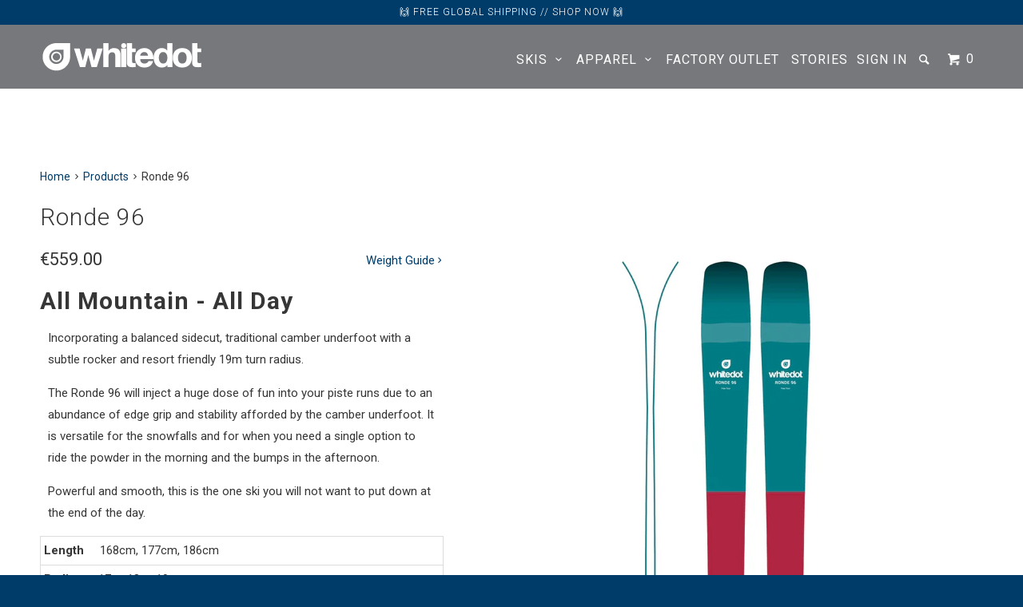

--- FILE ---
content_type: text/html; charset=utf-8
request_url: https://www.whitedotskis.com/products/ronde-96
body_size: 16674
content:
<!DOCTYPE html>
<!--[if lt IE 7 ]><html class="ie ie6" lang="en"> <![endif]-->
<!--[if IE 7 ]><html class="ie ie7" lang="en"> <![endif]-->
<!--[if IE 8 ]><html class="ie ie8" lang="en"> <![endif]-->
<!--[if IE 9 ]><html class="ie ie9" lang="en"> <![endif]-->
<!--[if (gte IE 10)|!(IE)]><!--><html lang="en"> <!--<![endif]-->
  <head>
    <meta charset="utf-8">
    <meta http-equiv="cleartype" content="on">
    <meta name="robots" content="index,follow">

    
    <title>Ronde 96 | Whitedot Skis | European Freeride Skis - Whitedot Skis Ltd</title>

    
      <meta name="description" content="All Mountain - All Day Incorporating a balanced sidecut, traditional camber underfoot with a subtle rocker and resort friendly 19m turn radius. The Ronde 96 will inject a huge dose of fun into your piste runs due to an abundance of edge grip and stability afforded by the camber underfoot. It is versatile for the snowfa" />
    

    <!-- Custom Fonts -->
    
      <link href="//fonts.googleapis.com/css?family=.|Raleway:light,normal,bold|Roboto:light,normal,bold|Roboto:light,normal,bold|Roboto:light,normal,bold" rel="stylesheet" type="text/css" />
    

    

<meta name="author" content="Whitedot Skis Ltd">
<meta property="og:url" content="https://www.whitedotskis.com/products/ronde-96">
<meta property="og:site_name" content="Whitedot Skis Ltd">


  <meta property="og:type" content="product">
  <meta property="og:title" content="Ronde 96">
  
    <meta property="og:image" content="http://www.whitedotskis.com/cdn/shop/products/WHITEDOT-RONDE-96-camber_grande.jpg?v=1572271987">
    <meta property="og:image:secure_url" content="https://www.whitedotskis.com/cdn/shop/products/WHITEDOT-RONDE-96-camber_grande.jpg?v=1572271987">
  
    <meta property="og:image" content="http://www.whitedotskis.com/cdn/shop/products/whitedot-ronde-96_grande.jpg?v=1572271987">
    <meta property="og:image:secure_url" content="https://www.whitedotskis.com/cdn/shop/products/whitedot-ronde-96_grande.jpg?v=1572271987">
  
  <meta property="og:price:amount" content="559.00">
  <meta property="og:price:currency" content="EUR">
  
    
  
    
    


  <meta property="og:description" content="All Mountain - All Day Incorporating a balanced sidecut, traditional camber underfoot with a subtle rocker and resort friendly 19m turn radius. The Ronde 96 will inject a huge dose of fun into your piste runs due to an abundance of edge grip and stability afforded by the camber underfoot. It is versatile for the snowfa">




  <meta name="twitter:site" content="@whitedotskis">

<meta name="twitter:card" content="summary">

  <meta name="twitter:title" content="Ronde 96">
  <meta name="twitter:description" content="


All Mountain - All Day






Incorporating a balanced sidecut, traditional camber underfoot with a subtle rocker and resort friendly 19m turn radius.
The Ronde 96 will inject a huge dose of fun into your piste runs due to an abundance of edge grip and stability afforded by the camber underfoot. It is versatile for the snowfalls and for when you need a single option to ride the powder in the morning and the bumps in the afternoon.
Powerful and smooth, this is the one ski you will not want to put down at the end of the day.








Length     168cm, 177cm, 186cm



Radius     17m, 18m, 19m



Effective Edge     1358mm, 1448mm, 1538mm



Camber     4mm



Dims     132 - 96 - 115  (177cm)












">
  <meta name="twitter:image" content="https://www.whitedotskis.com/cdn/shop/products/WHITEDOT-RONDE-96-camber_medium.jpg?v=1572271987">
  <meta name="twitter:image:width" content="240">
  <meta name="twitter:image:height" content="240">


    
    

    <!-- Mobile Specific Metas -->
    <meta name="HandheldFriendly" content="True">
    <meta name="MobileOptimized" content="320">
    <meta name="viewport" content="width=device-width,initial-scale=1">

    <!-- Stylesheets for Parallax 2.4 -->
    <link href="//www.whitedotskis.com/cdn/shop/t/3/assets/styles.scss.css?v=48320578522951938481730752513" rel="stylesheet" type="text/css" media="all" />
    <link rel="shortcut icon" type="image/x-icon" href="//www.whitedotskis.com/cdn/shop/t/3/assets/favicon.png?v=128874131427956951911460997621">
    <link rel="canonical" href="https://www.whitedotskis.com/products/ronde-96" />

    

    <script src="//www.whitedotskis.com/cdn/shop/t/3/assets/app.js?v=104101904996311882031551902053" type="text/javascript"></script>
    

    <!--[if lte IE 8]>
      <link href="//www.whitedotskis.com/cdn/shop/t/3/assets/ie.css?v=175465007136656118751458825743" rel="stylesheet" type="text/css" media="all" />
      <script src="//www.whitedotskis.com/cdn/shop/t/3/assets/skrollr.ie.js?v=116292453382836155221458825741" type="text/javascript"></script>
    <![endif]-->

    <script>window.performance && window.performance.mark && window.performance.mark('shopify.content_for_header.start');</script><meta id="shopify-digital-wallet" name="shopify-digital-wallet" content="/8882532/digital_wallets/dialog">
<meta name="shopify-checkout-api-token" content="567e81feb4c8997c4a2231faa3520394">
<link rel="alternate" type="application/json+oembed" href="https://www.whitedotskis.com/products/ronde-96.oembed">
<script async="async" src="/checkouts/internal/preloads.js?locale=en-DE"></script>
<link rel="preconnect" href="https://shop.app" crossorigin="anonymous">
<script async="async" src="https://shop.app/checkouts/internal/preloads.js?locale=en-DE&shop_id=8882532" crossorigin="anonymous"></script>
<script id="apple-pay-shop-capabilities" type="application/json">{"shopId":8882532,"countryCode":"GB","currencyCode":"EUR","merchantCapabilities":["supports3DS"],"merchantId":"gid:\/\/shopify\/Shop\/8882532","merchantName":"Whitedot Skis Ltd","requiredBillingContactFields":["postalAddress","email","phone"],"requiredShippingContactFields":["postalAddress","email","phone"],"shippingType":"shipping","supportedNetworks":["visa","maestro","masterCard","amex","discover","elo"],"total":{"type":"pending","label":"Whitedot Skis Ltd","amount":"1.00"},"shopifyPaymentsEnabled":true,"supportsSubscriptions":true}</script>
<script id="shopify-features" type="application/json">{"accessToken":"567e81feb4c8997c4a2231faa3520394","betas":["rich-media-storefront-analytics"],"domain":"www.whitedotskis.com","predictiveSearch":true,"shopId":8882532,"locale":"en"}</script>
<script>var Shopify = Shopify || {};
Shopify.shop = "whitedotskiseu.myshopify.com";
Shopify.locale = "en";
Shopify.currency = {"active":"EUR","rate":"1.0"};
Shopify.country = "DE";
Shopify.theme = {"name":"Parallax","id":96216326,"schema_name":null,"schema_version":null,"theme_store_id":null,"role":"main"};
Shopify.theme.handle = "null";
Shopify.theme.style = {"id":null,"handle":null};
Shopify.cdnHost = "www.whitedotskis.com/cdn";
Shopify.routes = Shopify.routes || {};
Shopify.routes.root = "/";</script>
<script type="module">!function(o){(o.Shopify=o.Shopify||{}).modules=!0}(window);</script>
<script>!function(o){function n(){var o=[];function n(){o.push(Array.prototype.slice.apply(arguments))}return n.q=o,n}var t=o.Shopify=o.Shopify||{};t.loadFeatures=n(),t.autoloadFeatures=n()}(window);</script>
<script>
  window.ShopifyPay = window.ShopifyPay || {};
  window.ShopifyPay.apiHost = "shop.app\/pay";
  window.ShopifyPay.redirectState = null;
</script>
<script id="shop-js-analytics" type="application/json">{"pageType":"product"}</script>
<script defer="defer" async type="module" src="//www.whitedotskis.com/cdn/shopifycloud/shop-js/modules/v2/client.init-shop-cart-sync_BN7fPSNr.en.esm.js"></script>
<script defer="defer" async type="module" src="//www.whitedotskis.com/cdn/shopifycloud/shop-js/modules/v2/chunk.common_Cbph3Kss.esm.js"></script>
<script defer="defer" async type="module" src="//www.whitedotskis.com/cdn/shopifycloud/shop-js/modules/v2/chunk.modal_DKumMAJ1.esm.js"></script>
<script type="module">
  await import("//www.whitedotskis.com/cdn/shopifycloud/shop-js/modules/v2/client.init-shop-cart-sync_BN7fPSNr.en.esm.js");
await import("//www.whitedotskis.com/cdn/shopifycloud/shop-js/modules/v2/chunk.common_Cbph3Kss.esm.js");
await import("//www.whitedotskis.com/cdn/shopifycloud/shop-js/modules/v2/chunk.modal_DKumMAJ1.esm.js");

  window.Shopify.SignInWithShop?.initShopCartSync?.({"fedCMEnabled":true,"windoidEnabled":true});

</script>
<script>
  window.Shopify = window.Shopify || {};
  if (!window.Shopify.featureAssets) window.Shopify.featureAssets = {};
  window.Shopify.featureAssets['shop-js'] = {"shop-cart-sync":["modules/v2/client.shop-cart-sync_CJVUk8Jm.en.esm.js","modules/v2/chunk.common_Cbph3Kss.esm.js","modules/v2/chunk.modal_DKumMAJ1.esm.js"],"init-fed-cm":["modules/v2/client.init-fed-cm_7Fvt41F4.en.esm.js","modules/v2/chunk.common_Cbph3Kss.esm.js","modules/v2/chunk.modal_DKumMAJ1.esm.js"],"init-shop-email-lookup-coordinator":["modules/v2/client.init-shop-email-lookup-coordinator_Cc088_bR.en.esm.js","modules/v2/chunk.common_Cbph3Kss.esm.js","modules/v2/chunk.modal_DKumMAJ1.esm.js"],"init-windoid":["modules/v2/client.init-windoid_hPopwJRj.en.esm.js","modules/v2/chunk.common_Cbph3Kss.esm.js","modules/v2/chunk.modal_DKumMAJ1.esm.js"],"shop-button":["modules/v2/client.shop-button_B0jaPSNF.en.esm.js","modules/v2/chunk.common_Cbph3Kss.esm.js","modules/v2/chunk.modal_DKumMAJ1.esm.js"],"shop-cash-offers":["modules/v2/client.shop-cash-offers_DPIskqss.en.esm.js","modules/v2/chunk.common_Cbph3Kss.esm.js","modules/v2/chunk.modal_DKumMAJ1.esm.js"],"shop-toast-manager":["modules/v2/client.shop-toast-manager_CK7RT69O.en.esm.js","modules/v2/chunk.common_Cbph3Kss.esm.js","modules/v2/chunk.modal_DKumMAJ1.esm.js"],"init-shop-cart-sync":["modules/v2/client.init-shop-cart-sync_BN7fPSNr.en.esm.js","modules/v2/chunk.common_Cbph3Kss.esm.js","modules/v2/chunk.modal_DKumMAJ1.esm.js"],"init-customer-accounts-sign-up":["modules/v2/client.init-customer-accounts-sign-up_CfPf4CXf.en.esm.js","modules/v2/client.shop-login-button_DeIztwXF.en.esm.js","modules/v2/chunk.common_Cbph3Kss.esm.js","modules/v2/chunk.modal_DKumMAJ1.esm.js"],"pay-button":["modules/v2/client.pay-button_CgIwFSYN.en.esm.js","modules/v2/chunk.common_Cbph3Kss.esm.js","modules/v2/chunk.modal_DKumMAJ1.esm.js"],"init-customer-accounts":["modules/v2/client.init-customer-accounts_DQ3x16JI.en.esm.js","modules/v2/client.shop-login-button_DeIztwXF.en.esm.js","modules/v2/chunk.common_Cbph3Kss.esm.js","modules/v2/chunk.modal_DKumMAJ1.esm.js"],"avatar":["modules/v2/client.avatar_BTnouDA3.en.esm.js"],"init-shop-for-new-customer-accounts":["modules/v2/client.init-shop-for-new-customer-accounts_CsZy_esa.en.esm.js","modules/v2/client.shop-login-button_DeIztwXF.en.esm.js","modules/v2/chunk.common_Cbph3Kss.esm.js","modules/v2/chunk.modal_DKumMAJ1.esm.js"],"shop-follow-button":["modules/v2/client.shop-follow-button_BRMJjgGd.en.esm.js","modules/v2/chunk.common_Cbph3Kss.esm.js","modules/v2/chunk.modal_DKumMAJ1.esm.js"],"checkout-modal":["modules/v2/client.checkout-modal_B9Drz_yf.en.esm.js","modules/v2/chunk.common_Cbph3Kss.esm.js","modules/v2/chunk.modal_DKumMAJ1.esm.js"],"shop-login-button":["modules/v2/client.shop-login-button_DeIztwXF.en.esm.js","modules/v2/chunk.common_Cbph3Kss.esm.js","modules/v2/chunk.modal_DKumMAJ1.esm.js"],"lead-capture":["modules/v2/client.lead-capture_DXYzFM3R.en.esm.js","modules/v2/chunk.common_Cbph3Kss.esm.js","modules/v2/chunk.modal_DKumMAJ1.esm.js"],"shop-login":["modules/v2/client.shop-login_CA5pJqmO.en.esm.js","modules/v2/chunk.common_Cbph3Kss.esm.js","modules/v2/chunk.modal_DKumMAJ1.esm.js"],"payment-terms":["modules/v2/client.payment-terms_BxzfvcZJ.en.esm.js","modules/v2/chunk.common_Cbph3Kss.esm.js","modules/v2/chunk.modal_DKumMAJ1.esm.js"]};
</script>
<script>(function() {
  var isLoaded = false;
  function asyncLoad() {
    if (isLoaded) return;
    isLoaded = true;
    var urls = ["https:\/\/chimpstatic.com\/mcjs-connected\/js\/users\/66d33496fadc0c1d95edc24b7\/a5e227591cde222bc3630ffe9.js?shop=whitedotskiseu.myshopify.com"];
    for (var i = 0; i < urls.length; i++) {
      var s = document.createElement('script');
      s.type = 'text/javascript';
      s.async = true;
      s.src = urls[i];
      var x = document.getElementsByTagName('script')[0];
      x.parentNode.insertBefore(s, x);
    }
  };
  if(window.attachEvent) {
    window.attachEvent('onload', asyncLoad);
  } else {
    window.addEventListener('load', asyncLoad, false);
  }
})();</script>
<script id="__st">var __st={"a":8882532,"offset":0,"reqid":"20e0d368-38a5-4b3a-b2de-6d48697109d7-1769911357","pageurl":"www.whitedotskis.com\/products\/ronde-96","u":"c423607c6b88","p":"product","rtyp":"product","rid":2350819999827};</script>
<script>window.ShopifyPaypalV4VisibilityTracking = true;</script>
<script id="captcha-bootstrap">!function(){'use strict';const t='contact',e='account',n='new_comment',o=[[t,t],['blogs',n],['comments',n],[t,'customer']],c=[[e,'customer_login'],[e,'guest_login'],[e,'recover_customer_password'],[e,'create_customer']],r=t=>t.map((([t,e])=>`form[action*='/${t}']:not([data-nocaptcha='true']) input[name='form_type'][value='${e}']`)).join(','),a=t=>()=>t?[...document.querySelectorAll(t)].map((t=>t.form)):[];function s(){const t=[...o],e=r(t);return a(e)}const i='password',u='form_key',d=['recaptcha-v3-token','g-recaptcha-response','h-captcha-response',i],f=()=>{try{return window.sessionStorage}catch{return}},m='__shopify_v',_=t=>t.elements[u];function p(t,e,n=!1){try{const o=window.sessionStorage,c=JSON.parse(o.getItem(e)),{data:r}=function(t){const{data:e,action:n}=t;return t[m]||n?{data:e,action:n}:{data:t,action:n}}(c);for(const[e,n]of Object.entries(r))t.elements[e]&&(t.elements[e].value=n);n&&o.removeItem(e)}catch(o){console.error('form repopulation failed',{error:o})}}const l='form_type',E='cptcha';function T(t){t.dataset[E]=!0}const w=window,h=w.document,L='Shopify',v='ce_forms',y='captcha';let A=!1;((t,e)=>{const n=(g='f06e6c50-85a8-45c8-87d0-21a2b65856fe',I='https://cdn.shopify.com/shopifycloud/storefront-forms-hcaptcha/ce_storefront_forms_captcha_hcaptcha.v1.5.2.iife.js',D={infoText:'Protected by hCaptcha',privacyText:'Privacy',termsText:'Terms'},(t,e,n)=>{const o=w[L][v],c=o.bindForm;if(c)return c(t,g,e,D).then(n);var r;o.q.push([[t,g,e,D],n]),r=I,A||(h.body.append(Object.assign(h.createElement('script'),{id:'captcha-provider',async:!0,src:r})),A=!0)});var g,I,D;w[L]=w[L]||{},w[L][v]=w[L][v]||{},w[L][v].q=[],w[L][y]=w[L][y]||{},w[L][y].protect=function(t,e){n(t,void 0,e),T(t)},Object.freeze(w[L][y]),function(t,e,n,w,h,L){const[v,y,A,g]=function(t,e,n){const i=e?o:[],u=t?c:[],d=[...i,...u],f=r(d),m=r(i),_=r(d.filter((([t,e])=>n.includes(e))));return[a(f),a(m),a(_),s()]}(w,h,L),I=t=>{const e=t.target;return e instanceof HTMLFormElement?e:e&&e.form},D=t=>v().includes(t);t.addEventListener('submit',(t=>{const e=I(t);if(!e)return;const n=D(e)&&!e.dataset.hcaptchaBound&&!e.dataset.recaptchaBound,o=_(e),c=g().includes(e)&&(!o||!o.value);(n||c)&&t.preventDefault(),c&&!n&&(function(t){try{if(!f())return;!function(t){const e=f();if(!e)return;const n=_(t);if(!n)return;const o=n.value;o&&e.removeItem(o)}(t);const e=Array.from(Array(32),(()=>Math.random().toString(36)[2])).join('');!function(t,e){_(t)||t.append(Object.assign(document.createElement('input'),{type:'hidden',name:u})),t.elements[u].value=e}(t,e),function(t,e){const n=f();if(!n)return;const o=[...t.querySelectorAll(`input[type='${i}']`)].map((({name:t})=>t)),c=[...d,...o],r={};for(const[a,s]of new FormData(t).entries())c.includes(a)||(r[a]=s);n.setItem(e,JSON.stringify({[m]:1,action:t.action,data:r}))}(t,e)}catch(e){console.error('failed to persist form',e)}}(e),e.submit())}));const S=(t,e)=>{t&&!t.dataset[E]&&(n(t,e.some((e=>e===t))),T(t))};for(const o of['focusin','change'])t.addEventListener(o,(t=>{const e=I(t);D(e)&&S(e,y())}));const B=e.get('form_key'),M=e.get(l),P=B&&M;t.addEventListener('DOMContentLoaded',(()=>{const t=y();if(P)for(const e of t)e.elements[l].value===M&&p(e,B);[...new Set([...A(),...v().filter((t=>'true'===t.dataset.shopifyCaptcha))])].forEach((e=>S(e,t)))}))}(h,new URLSearchParams(w.location.search),n,t,e,['guest_login'])})(!0,!0)}();</script>
<script integrity="sha256-4kQ18oKyAcykRKYeNunJcIwy7WH5gtpwJnB7kiuLZ1E=" data-source-attribution="shopify.loadfeatures" defer="defer" src="//www.whitedotskis.com/cdn/shopifycloud/storefront/assets/storefront/load_feature-a0a9edcb.js" crossorigin="anonymous"></script>
<script crossorigin="anonymous" defer="defer" src="//www.whitedotskis.com/cdn/shopifycloud/storefront/assets/shopify_pay/storefront-65b4c6d7.js?v=20250812"></script>
<script data-source-attribution="shopify.dynamic_checkout.dynamic.init">var Shopify=Shopify||{};Shopify.PaymentButton=Shopify.PaymentButton||{isStorefrontPortableWallets:!0,init:function(){window.Shopify.PaymentButton.init=function(){};var t=document.createElement("script");t.src="https://www.whitedotskis.com/cdn/shopifycloud/portable-wallets/latest/portable-wallets.en.js",t.type="module",document.head.appendChild(t)}};
</script>
<script data-source-attribution="shopify.dynamic_checkout.buyer_consent">
  function portableWalletsHideBuyerConsent(e){var t=document.getElementById("shopify-buyer-consent"),n=document.getElementById("shopify-subscription-policy-button");t&&n&&(t.classList.add("hidden"),t.setAttribute("aria-hidden","true"),n.removeEventListener("click",e))}function portableWalletsShowBuyerConsent(e){var t=document.getElementById("shopify-buyer-consent"),n=document.getElementById("shopify-subscription-policy-button");t&&n&&(t.classList.remove("hidden"),t.removeAttribute("aria-hidden"),n.addEventListener("click",e))}window.Shopify?.PaymentButton&&(window.Shopify.PaymentButton.hideBuyerConsent=portableWalletsHideBuyerConsent,window.Shopify.PaymentButton.showBuyerConsent=portableWalletsShowBuyerConsent);
</script>
<script data-source-attribution="shopify.dynamic_checkout.cart.bootstrap">document.addEventListener("DOMContentLoaded",(function(){function t(){return document.querySelector("shopify-accelerated-checkout-cart, shopify-accelerated-checkout")}if(t())Shopify.PaymentButton.init();else{new MutationObserver((function(e,n){t()&&(Shopify.PaymentButton.init(),n.disconnect())})).observe(document.body,{childList:!0,subtree:!0})}}));
</script>
<link id="shopify-accelerated-checkout-styles" rel="stylesheet" media="screen" href="https://www.whitedotskis.com/cdn/shopifycloud/portable-wallets/latest/accelerated-checkout-backwards-compat.css" crossorigin="anonymous">
<style id="shopify-accelerated-checkout-cart">
        #shopify-buyer-consent {
  margin-top: 1em;
  display: inline-block;
  width: 100%;
}

#shopify-buyer-consent.hidden {
  display: none;
}

#shopify-subscription-policy-button {
  background: none;
  border: none;
  padding: 0;
  text-decoration: underline;
  font-size: inherit;
  cursor: pointer;
}

#shopify-subscription-policy-button::before {
  box-shadow: none;
}

      </style>

<script>window.performance && window.performance.mark && window.performance.mark('shopify.content_for_header.end');</script>
  <link href="https://monorail-edge.shopifysvc.com" rel="dns-prefetch">
<script>(function(){if ("sendBeacon" in navigator && "performance" in window) {try {var session_token_from_headers = performance.getEntriesByType('navigation')[0].serverTiming.find(x => x.name == '_s').description;} catch {var session_token_from_headers = undefined;}var session_cookie_matches = document.cookie.match(/_shopify_s=([^;]*)/);var session_token_from_cookie = session_cookie_matches && session_cookie_matches.length === 2 ? session_cookie_matches[1] : "";var session_token = session_token_from_headers || session_token_from_cookie || "";function handle_abandonment_event(e) {var entries = performance.getEntries().filter(function(entry) {return /monorail-edge.shopifysvc.com/.test(entry.name);});if (!window.abandonment_tracked && entries.length === 0) {window.abandonment_tracked = true;var currentMs = Date.now();var navigation_start = performance.timing.navigationStart;var payload = {shop_id: 8882532,url: window.location.href,navigation_start,duration: currentMs - navigation_start,session_token,page_type: "product"};window.navigator.sendBeacon("https://monorail-edge.shopifysvc.com/v1/produce", JSON.stringify({schema_id: "online_store_buyer_site_abandonment/1.1",payload: payload,metadata: {event_created_at_ms: currentMs,event_sent_at_ms: currentMs}}));}}window.addEventListener('pagehide', handle_abandonment_event);}}());</script>
<script id="web-pixels-manager-setup">(function e(e,d,r,n,o){if(void 0===o&&(o={}),!Boolean(null===(a=null===(i=window.Shopify)||void 0===i?void 0:i.analytics)||void 0===a?void 0:a.replayQueue)){var i,a;window.Shopify=window.Shopify||{};var t=window.Shopify;t.analytics=t.analytics||{};var s=t.analytics;s.replayQueue=[],s.publish=function(e,d,r){return s.replayQueue.push([e,d,r]),!0};try{self.performance.mark("wpm:start")}catch(e){}var l=function(){var e={modern:/Edge?\/(1{2}[4-9]|1[2-9]\d|[2-9]\d{2}|\d{4,})\.\d+(\.\d+|)|Firefox\/(1{2}[4-9]|1[2-9]\d|[2-9]\d{2}|\d{4,})\.\d+(\.\d+|)|Chrom(ium|e)\/(9{2}|\d{3,})\.\d+(\.\d+|)|(Maci|X1{2}).+ Version\/(15\.\d+|(1[6-9]|[2-9]\d|\d{3,})\.\d+)([,.]\d+|)( \(\w+\)|)( Mobile\/\w+|) Safari\/|Chrome.+OPR\/(9{2}|\d{3,})\.\d+\.\d+|(CPU[ +]OS|iPhone[ +]OS|CPU[ +]iPhone|CPU IPhone OS|CPU iPad OS)[ +]+(15[._]\d+|(1[6-9]|[2-9]\d|\d{3,})[._]\d+)([._]\d+|)|Android:?[ /-](13[3-9]|1[4-9]\d|[2-9]\d{2}|\d{4,})(\.\d+|)(\.\d+|)|Android.+Firefox\/(13[5-9]|1[4-9]\d|[2-9]\d{2}|\d{4,})\.\d+(\.\d+|)|Android.+Chrom(ium|e)\/(13[3-9]|1[4-9]\d|[2-9]\d{2}|\d{4,})\.\d+(\.\d+|)|SamsungBrowser\/([2-9]\d|\d{3,})\.\d+/,legacy:/Edge?\/(1[6-9]|[2-9]\d|\d{3,})\.\d+(\.\d+|)|Firefox\/(5[4-9]|[6-9]\d|\d{3,})\.\d+(\.\d+|)|Chrom(ium|e)\/(5[1-9]|[6-9]\d|\d{3,})\.\d+(\.\d+|)([\d.]+$|.*Safari\/(?![\d.]+ Edge\/[\d.]+$))|(Maci|X1{2}).+ Version\/(10\.\d+|(1[1-9]|[2-9]\d|\d{3,})\.\d+)([,.]\d+|)( \(\w+\)|)( Mobile\/\w+|) Safari\/|Chrome.+OPR\/(3[89]|[4-9]\d|\d{3,})\.\d+\.\d+|(CPU[ +]OS|iPhone[ +]OS|CPU[ +]iPhone|CPU IPhone OS|CPU iPad OS)[ +]+(10[._]\d+|(1[1-9]|[2-9]\d|\d{3,})[._]\d+)([._]\d+|)|Android:?[ /-](13[3-9]|1[4-9]\d|[2-9]\d{2}|\d{4,})(\.\d+|)(\.\d+|)|Mobile Safari.+OPR\/([89]\d|\d{3,})\.\d+\.\d+|Android.+Firefox\/(13[5-9]|1[4-9]\d|[2-9]\d{2}|\d{4,})\.\d+(\.\d+|)|Android.+Chrom(ium|e)\/(13[3-9]|1[4-9]\d|[2-9]\d{2}|\d{4,})\.\d+(\.\d+|)|Android.+(UC? ?Browser|UCWEB|U3)[ /]?(15\.([5-9]|\d{2,})|(1[6-9]|[2-9]\d|\d{3,})\.\d+)\.\d+|SamsungBrowser\/(5\.\d+|([6-9]|\d{2,})\.\d+)|Android.+MQ{2}Browser\/(14(\.(9|\d{2,})|)|(1[5-9]|[2-9]\d|\d{3,})(\.\d+|))(\.\d+|)|K[Aa][Ii]OS\/(3\.\d+|([4-9]|\d{2,})\.\d+)(\.\d+|)/},d=e.modern,r=e.legacy,n=navigator.userAgent;return n.match(d)?"modern":n.match(r)?"legacy":"unknown"}(),u="modern"===l?"modern":"legacy",c=(null!=n?n:{modern:"",legacy:""})[u],f=function(e){return[e.baseUrl,"/wpm","/b",e.hashVersion,"modern"===e.buildTarget?"m":"l",".js"].join("")}({baseUrl:d,hashVersion:r,buildTarget:u}),m=function(e){var d=e.version,r=e.bundleTarget,n=e.surface,o=e.pageUrl,i=e.monorailEndpoint;return{emit:function(e){var a=e.status,t=e.errorMsg,s=(new Date).getTime(),l=JSON.stringify({metadata:{event_sent_at_ms:s},events:[{schema_id:"web_pixels_manager_load/3.1",payload:{version:d,bundle_target:r,page_url:o,status:a,surface:n,error_msg:t},metadata:{event_created_at_ms:s}}]});if(!i)return console&&console.warn&&console.warn("[Web Pixels Manager] No Monorail endpoint provided, skipping logging."),!1;try{return self.navigator.sendBeacon.bind(self.navigator)(i,l)}catch(e){}var u=new XMLHttpRequest;try{return u.open("POST",i,!0),u.setRequestHeader("Content-Type","text/plain"),u.send(l),!0}catch(e){return console&&console.warn&&console.warn("[Web Pixels Manager] Got an unhandled error while logging to Monorail."),!1}}}}({version:r,bundleTarget:l,surface:e.surface,pageUrl:self.location.href,monorailEndpoint:e.monorailEndpoint});try{o.browserTarget=l,function(e){var d=e.src,r=e.async,n=void 0===r||r,o=e.onload,i=e.onerror,a=e.sri,t=e.scriptDataAttributes,s=void 0===t?{}:t,l=document.createElement("script"),u=document.querySelector("head"),c=document.querySelector("body");if(l.async=n,l.src=d,a&&(l.integrity=a,l.crossOrigin="anonymous"),s)for(var f in s)if(Object.prototype.hasOwnProperty.call(s,f))try{l.dataset[f]=s[f]}catch(e){}if(o&&l.addEventListener("load",o),i&&l.addEventListener("error",i),u)u.appendChild(l);else{if(!c)throw new Error("Did not find a head or body element to append the script");c.appendChild(l)}}({src:f,async:!0,onload:function(){if(!function(){var e,d;return Boolean(null===(d=null===(e=window.Shopify)||void 0===e?void 0:e.analytics)||void 0===d?void 0:d.initialized)}()){var d=window.webPixelsManager.init(e)||void 0;if(d){var r=window.Shopify.analytics;r.replayQueue.forEach((function(e){var r=e[0],n=e[1],o=e[2];d.publishCustomEvent(r,n,o)})),r.replayQueue=[],r.publish=d.publishCustomEvent,r.visitor=d.visitor,r.initialized=!0}}},onerror:function(){return m.emit({status:"failed",errorMsg:"".concat(f," has failed to load")})},sri:function(e){var d=/^sha384-[A-Za-z0-9+/=]+$/;return"string"==typeof e&&d.test(e)}(c)?c:"",scriptDataAttributes:o}),m.emit({status:"loading"})}catch(e){m.emit({status:"failed",errorMsg:(null==e?void 0:e.message)||"Unknown error"})}}})({shopId: 8882532,storefrontBaseUrl: "https://www.whitedotskis.com",extensionsBaseUrl: "https://extensions.shopifycdn.com/cdn/shopifycloud/web-pixels-manager",monorailEndpoint: "https://monorail-edge.shopifysvc.com/unstable/produce_batch",surface: "storefront-renderer",enabledBetaFlags: ["2dca8a86"],webPixelsConfigList: [{"id":"65437888","eventPayloadVersion":"v1","runtimeContext":"LAX","scriptVersion":"1","type":"CUSTOM","privacyPurposes":["MARKETING"],"name":"Meta pixel (migrated)"},{"id":"89161920","eventPayloadVersion":"v1","runtimeContext":"LAX","scriptVersion":"1","type":"CUSTOM","privacyPurposes":["ANALYTICS"],"name":"Google Analytics tag (migrated)"},{"id":"shopify-app-pixel","configuration":"{}","eventPayloadVersion":"v1","runtimeContext":"STRICT","scriptVersion":"0450","apiClientId":"shopify-pixel","type":"APP","privacyPurposes":["ANALYTICS","MARKETING"]},{"id":"shopify-custom-pixel","eventPayloadVersion":"v1","runtimeContext":"LAX","scriptVersion":"0450","apiClientId":"shopify-pixel","type":"CUSTOM","privacyPurposes":["ANALYTICS","MARKETING"]}],isMerchantRequest: false,initData: {"shop":{"name":"Whitedot Skis Ltd","paymentSettings":{"currencyCode":"EUR"},"myshopifyDomain":"whitedotskiseu.myshopify.com","countryCode":"GB","storefrontUrl":"https:\/\/www.whitedotskis.com"},"customer":null,"cart":null,"checkout":null,"productVariants":[{"price":{"amount":559.0,"currencyCode":"EUR"},"product":{"title":"Ronde 96","vendor":"Whitedot Skis Europe","id":"2350819999827","untranslatedTitle":"Ronde 96","url":"\/products\/ronde-96","type":"SKIS 20"},"id":"21209484394579","image":{"src":"\/\/www.whitedotskis.com\/cdn\/shop\/products\/WHITEDOT-RONDE-96-camber.jpg?v=1572271987"},"sku":"WDS9RON096T168","title":"168cm","untranslatedTitle":"168cm"},{"price":{"amount":559.0,"currencyCode":"EUR"},"product":{"title":"Ronde 96","vendor":"Whitedot Skis Europe","id":"2350819999827","untranslatedTitle":"Ronde 96","url":"\/products\/ronde-96","type":"SKIS 20"},"id":"21209484427347","image":{"src":"\/\/www.whitedotskis.com\/cdn\/shop\/products\/WHITEDOT-RONDE-96-camber.jpg?v=1572271987"},"sku":"WDS9RON096T177","title":"177cm","untranslatedTitle":"177cm"},{"price":{"amount":559.0,"currencyCode":"EUR"},"product":{"title":"Ronde 96","vendor":"Whitedot Skis Europe","id":"2350819999827","untranslatedTitle":"Ronde 96","url":"\/products\/ronde-96","type":"SKIS 20"},"id":"21209484460115","image":{"src":"\/\/www.whitedotskis.com\/cdn\/shop\/products\/WHITEDOT-RONDE-96-camber.jpg?v=1572271987"},"sku":"WDS9RON096T186","title":"186cm","untranslatedTitle":"186cm"}],"purchasingCompany":null},},"https://www.whitedotskis.com/cdn","1d2a099fw23dfb22ep557258f5m7a2edbae",{"modern":"","legacy":""},{"shopId":"8882532","storefrontBaseUrl":"https:\/\/www.whitedotskis.com","extensionBaseUrl":"https:\/\/extensions.shopifycdn.com\/cdn\/shopifycloud\/web-pixels-manager","surface":"storefront-renderer","enabledBetaFlags":"[\"2dca8a86\"]","isMerchantRequest":"false","hashVersion":"1d2a099fw23dfb22ep557258f5m7a2edbae","publish":"custom","events":"[[\"page_viewed\",{}],[\"product_viewed\",{\"productVariant\":{\"price\":{\"amount\":559.0,\"currencyCode\":\"EUR\"},\"product\":{\"title\":\"Ronde 96\",\"vendor\":\"Whitedot Skis Europe\",\"id\":\"2350819999827\",\"untranslatedTitle\":\"Ronde 96\",\"url\":\"\/products\/ronde-96\",\"type\":\"SKIS 20\"},\"id\":\"21209484394579\",\"image\":{\"src\":\"\/\/www.whitedotskis.com\/cdn\/shop\/products\/WHITEDOT-RONDE-96-camber.jpg?v=1572271987\"},\"sku\":\"WDS9RON096T168\",\"title\":\"168cm\",\"untranslatedTitle\":\"168cm\"}}]]"});</script><script>
  window.ShopifyAnalytics = window.ShopifyAnalytics || {};
  window.ShopifyAnalytics.meta = window.ShopifyAnalytics.meta || {};
  window.ShopifyAnalytics.meta.currency = 'EUR';
  var meta = {"product":{"id":2350819999827,"gid":"gid:\/\/shopify\/Product\/2350819999827","vendor":"Whitedot Skis Europe","type":"SKIS 20","handle":"ronde-96","variants":[{"id":21209484394579,"price":55900,"name":"Ronde 96 - 168cm","public_title":"168cm","sku":"WDS9RON096T168"},{"id":21209484427347,"price":55900,"name":"Ronde 96 - 177cm","public_title":"177cm","sku":"WDS9RON096T177"},{"id":21209484460115,"price":55900,"name":"Ronde 96 - 186cm","public_title":"186cm","sku":"WDS9RON096T186"}],"remote":false},"page":{"pageType":"product","resourceType":"product","resourceId":2350819999827,"requestId":"20e0d368-38a5-4b3a-b2de-6d48697109d7-1769911357"}};
  for (var attr in meta) {
    window.ShopifyAnalytics.meta[attr] = meta[attr];
  }
</script>
<script class="analytics">
  (function () {
    var customDocumentWrite = function(content) {
      var jquery = null;

      if (window.jQuery) {
        jquery = window.jQuery;
      } else if (window.Checkout && window.Checkout.$) {
        jquery = window.Checkout.$;
      }

      if (jquery) {
        jquery('body').append(content);
      }
    };

    var hasLoggedConversion = function(token) {
      if (token) {
        return document.cookie.indexOf('loggedConversion=' + token) !== -1;
      }
      return false;
    }

    var setCookieIfConversion = function(token) {
      if (token) {
        var twoMonthsFromNow = new Date(Date.now());
        twoMonthsFromNow.setMonth(twoMonthsFromNow.getMonth() + 2);

        document.cookie = 'loggedConversion=' + token + '; expires=' + twoMonthsFromNow;
      }
    }

    var trekkie = window.ShopifyAnalytics.lib = window.trekkie = window.trekkie || [];
    if (trekkie.integrations) {
      return;
    }
    trekkie.methods = [
      'identify',
      'page',
      'ready',
      'track',
      'trackForm',
      'trackLink'
    ];
    trekkie.factory = function(method) {
      return function() {
        var args = Array.prototype.slice.call(arguments);
        args.unshift(method);
        trekkie.push(args);
        return trekkie;
      };
    };
    for (var i = 0; i < trekkie.methods.length; i++) {
      var key = trekkie.methods[i];
      trekkie[key] = trekkie.factory(key);
    }
    trekkie.load = function(config) {
      trekkie.config = config || {};
      trekkie.config.initialDocumentCookie = document.cookie;
      var first = document.getElementsByTagName('script')[0];
      var script = document.createElement('script');
      script.type = 'text/javascript';
      script.onerror = function(e) {
        var scriptFallback = document.createElement('script');
        scriptFallback.type = 'text/javascript';
        scriptFallback.onerror = function(error) {
                var Monorail = {
      produce: function produce(monorailDomain, schemaId, payload) {
        var currentMs = new Date().getTime();
        var event = {
          schema_id: schemaId,
          payload: payload,
          metadata: {
            event_created_at_ms: currentMs,
            event_sent_at_ms: currentMs
          }
        };
        return Monorail.sendRequest("https://" + monorailDomain + "/v1/produce", JSON.stringify(event));
      },
      sendRequest: function sendRequest(endpointUrl, payload) {
        // Try the sendBeacon API
        if (window && window.navigator && typeof window.navigator.sendBeacon === 'function' && typeof window.Blob === 'function' && !Monorail.isIos12()) {
          var blobData = new window.Blob([payload], {
            type: 'text/plain'
          });

          if (window.navigator.sendBeacon(endpointUrl, blobData)) {
            return true;
          } // sendBeacon was not successful

        } // XHR beacon

        var xhr = new XMLHttpRequest();

        try {
          xhr.open('POST', endpointUrl);
          xhr.setRequestHeader('Content-Type', 'text/plain');
          xhr.send(payload);
        } catch (e) {
          console.log(e);
        }

        return false;
      },
      isIos12: function isIos12() {
        return window.navigator.userAgent.lastIndexOf('iPhone; CPU iPhone OS 12_') !== -1 || window.navigator.userAgent.lastIndexOf('iPad; CPU OS 12_') !== -1;
      }
    };
    Monorail.produce('monorail-edge.shopifysvc.com',
      'trekkie_storefront_load_errors/1.1',
      {shop_id: 8882532,
      theme_id: 96216326,
      app_name: "storefront",
      context_url: window.location.href,
      source_url: "//www.whitedotskis.com/cdn/s/trekkie.storefront.c59ea00e0474b293ae6629561379568a2d7c4bba.min.js"});

        };
        scriptFallback.async = true;
        scriptFallback.src = '//www.whitedotskis.com/cdn/s/trekkie.storefront.c59ea00e0474b293ae6629561379568a2d7c4bba.min.js';
        first.parentNode.insertBefore(scriptFallback, first);
      };
      script.async = true;
      script.src = '//www.whitedotskis.com/cdn/s/trekkie.storefront.c59ea00e0474b293ae6629561379568a2d7c4bba.min.js';
      first.parentNode.insertBefore(script, first);
    };
    trekkie.load(
      {"Trekkie":{"appName":"storefront","development":false,"defaultAttributes":{"shopId":8882532,"isMerchantRequest":null,"themeId":96216326,"themeCityHash":"4661804235743230276","contentLanguage":"en","currency":"EUR","eventMetadataId":"1cf67fd5-fd00-4458-8e73-24d6deb0776b"},"isServerSideCookieWritingEnabled":true,"monorailRegion":"shop_domain","enabledBetaFlags":["65f19447","b5387b81"]},"Session Attribution":{},"S2S":{"facebookCapiEnabled":false,"source":"trekkie-storefront-renderer","apiClientId":580111}}
    );

    var loaded = false;
    trekkie.ready(function() {
      if (loaded) return;
      loaded = true;

      window.ShopifyAnalytics.lib = window.trekkie;

      var originalDocumentWrite = document.write;
      document.write = customDocumentWrite;
      try { window.ShopifyAnalytics.merchantGoogleAnalytics.call(this); } catch(error) {};
      document.write = originalDocumentWrite;

      window.ShopifyAnalytics.lib.page(null,{"pageType":"product","resourceType":"product","resourceId":2350819999827,"requestId":"20e0d368-38a5-4b3a-b2de-6d48697109d7-1769911357","shopifyEmitted":true});

      var match = window.location.pathname.match(/checkouts\/(.+)\/(thank_you|post_purchase)/)
      var token = match? match[1]: undefined;
      if (!hasLoggedConversion(token)) {
        setCookieIfConversion(token);
        window.ShopifyAnalytics.lib.track("Viewed Product",{"currency":"EUR","variantId":21209484394579,"productId":2350819999827,"productGid":"gid:\/\/shopify\/Product\/2350819999827","name":"Ronde 96 - 168cm","price":"559.00","sku":"WDS9RON096T168","brand":"Whitedot Skis Europe","variant":"168cm","category":"SKIS 20","nonInteraction":true,"remote":false},undefined,undefined,{"shopifyEmitted":true});
      window.ShopifyAnalytics.lib.track("monorail:\/\/trekkie_storefront_viewed_product\/1.1",{"currency":"EUR","variantId":21209484394579,"productId":2350819999827,"productGid":"gid:\/\/shopify\/Product\/2350819999827","name":"Ronde 96 - 168cm","price":"559.00","sku":"WDS9RON096T168","brand":"Whitedot Skis Europe","variant":"168cm","category":"SKIS 20","nonInteraction":true,"remote":false,"referer":"https:\/\/www.whitedotskis.com\/products\/ronde-96"});
      }
    });


        var eventsListenerScript = document.createElement('script');
        eventsListenerScript.async = true;
        eventsListenerScript.src = "//www.whitedotskis.com/cdn/shopifycloud/storefront/assets/shop_events_listener-3da45d37.js";
        document.getElementsByTagName('head')[0].appendChild(eventsListenerScript);

})();</script>
  <script>
  if (!window.ga || (window.ga && typeof window.ga !== 'function')) {
    window.ga = function ga() {
      (window.ga.q = window.ga.q || []).push(arguments);
      if (window.Shopify && window.Shopify.analytics && typeof window.Shopify.analytics.publish === 'function') {
        window.Shopify.analytics.publish("ga_stub_called", {}, {sendTo: "google_osp_migration"});
      }
      console.error("Shopify's Google Analytics stub called with:", Array.from(arguments), "\nSee https://help.shopify.com/manual/promoting-marketing/pixels/pixel-migration#google for more information.");
    };
    if (window.Shopify && window.Shopify.analytics && typeof window.Shopify.analytics.publish === 'function') {
      window.Shopify.analytics.publish("ga_stub_initialized", {}, {sendTo: "google_osp_migration"});
    }
  }
</script>
<script
  defer
  src="https://www.whitedotskis.com/cdn/shopifycloud/perf-kit/shopify-perf-kit-3.1.0.min.js"
  data-application="storefront-renderer"
  data-shop-id="8882532"
  data-render-region="gcp-us-central1"
  data-page-type="product"
  data-theme-instance-id="96216326"
  data-theme-name=""
  data-theme-version=""
  data-monorail-region="shop_domain"
  data-resource-timing-sampling-rate="10"
  data-shs="true"
  data-shs-beacon="true"
  data-shs-export-with-fetch="true"
  data-shs-logs-sample-rate="1"
  data-shs-beacon-endpoint="https://www.whitedotskis.com/api/collect"
></script>
</head>
  
  <body class="product ">
    <div id="content_wrapper">
      
        
          <div class="promo_banner">
            🙌 FREE GLOBAL SHIPPING // SHOP NOW  🙌
          </div>
        
      
      <div>
        <div id="header" class="mm-fixed-top">
          <a href="#nav" class="icon-menu"><span>Menu</span></a>
          <a href="https://www.whitedotskis.com" title="Whitedot Skis Ltd" class="mobile_logo logo">
            
              <img src="//www.whitedotskis.com/cdn/shop/t/3/assets/logo.png?v=21900381200713884691460214919" alt="Whitedot Skis Ltd" data-src="//www.whitedotskis.com/cdn/shop/t/3/assets/logo.png?v=21900381200713884691460214919"  />
            
          </a>
          <a href="#cart" class="icon-cart right"><span>0</span></a>
        </div>

        <div class="hidden">
          <div id="nav">
            <ul>
              
                
                  <li ><a href="/collections/skis">Skis</a>
                    <ul>
                      
                        
                          <li ><a href="/collections/altum-series">ALTUM Series</a></li>
                        
                      
                        
                          <li ><a href="/collections/preacher-series">THE PREACHER</a></li>
                        
                      
                        
                          <li ><a href="/collections/r-series">RONDE SERIES</a></li>
                        
                      
                        
                          <li ><a href="/collections/ragnarok-series">RAGNAROK Series</a></li>
                        
                      
                        
                          <li ><a href="/collections/carbonlite">CARBONLITE Series</a></li>
                        
                      
                    </ul>
                  </li>
                
              
                
                  <li ><a href="/collections/apparel">Apparel</a>
                    <ul>
                      
                        
                          <li ><a href="/collections/t-shirts">T-shirts</a></li>
                        
                      
                        
                          <li ><a href="/collections/sweatshirts">Sweatshirts</a></li>
                        
                      
                        
                          <li ><a href="/collections/accessories">Headwear</a></li>
                        
                      
                    </ul>
                  </li>
                
              
                
                  <li ><a href="/collections/factoryoutlet">Factory Outlet</a></li>
                
              
                
                  <li ><a href="/blogs/news">Stories</a></li>
                
              
              
                
                  <li>
                    <a href="https://www.whitedotskis.com/customer_authentication/redirect?locale=en&amp;region_country=DE" id="customer_login_link">Sign in</a>
                  </li>
                
              
            </ul>
          </div>

          <form action="/checkout" method="post" id="cart">
            <ul data-money-format="&euro;{{amount}}" data-shop-currency="EUR" data-shop-name="Whitedot Skis Ltd">
              <li class="mm-subtitle"><a class="continue ss-icon" href="#cart">&#x2421;</a></li>

              
                <li class="empty_cart">Your Cart is Empty</li>
              
            </ul>
          </form>
        </div>

        <div class="header mm-fixed-top   header_bar">
          <div class="container">
            <div class="three columns logo">
              <a href="https://www.whitedotskis.com" title="Whitedot Skis Ltd">
                
                  <img src="//www.whitedotskis.com/cdn/shop/t/3/assets/logo.png?v=21900381200713884691460214919"  alt="Whitedot Skis Ltd" data-src="//www.whitedotskis.com/cdn/shop/t/3/assets/logo.png?v=21900381200713884691460214919"  />
                
              </a>
            </div>

            <div class="thirteen columns nav mobile_hidden">
              <ul class="menu right">
                
                
                  <li>
                    <a href="/account" title="My Account ">Sign in</a>
                  </li>
                
                
                  <li class="search">
                    <a href="/search" title="Search" class="icon-search" id="search-toggle"></a>
                  </li>
                
                <li class="cart">
                  <a href="#cart" class="icon-cart cart-button"><span>0</span></a>
                </li>
              </ul>

              <ul class="menu align_right">
                
                  

                    
                    
                    
                    

                    <li><a href="/collections/skis" class="sub-menu  ">Skis
                      &nbsp;<span class="icon-down-arrow"></span></a>
                      <div class="dropdown animated fadeIn ">
                        <div class="dropdown_links clearfix">
                          <ul>
                            
                            
                            
                              
                              <li><a href="/collections/altum-series">ALTUM Series</a></li>
                              

                              
                            
                              
                              <li><a href="/collections/preacher-series">THE PREACHER</a></li>
                              

                              
                            
                              
                              <li><a href="/collections/r-series">RONDE SERIES</a></li>
                              

                              
                            
                              
                              <li><a href="/collections/ragnarok-series">RAGNAROK Series</a></li>
                              

                              
                            
                              
                              <li><a href="/collections/carbonlite">CARBONLITE Series</a></li>
                              

                              
                            
                          </ul>
                        </div>
                      </div>
                    </li>
                  
                
                  

                    
                    
                    
                    

                    <li><a href="/collections/apparel" class="sub-menu  ">Apparel
                      &nbsp;<span class="icon-down-arrow"></span></a>
                      <div class="dropdown animated fadeIn ">
                        <div class="dropdown_links clearfix">
                          <ul>
                            
                            
                            
                              
                              <li><a href="/collections/t-shirts">T-shirts</a></li>
                              

                              
                            
                              
                              <li><a href="/collections/sweatshirts">Sweatshirts</a></li>
                              

                              
                            
                              
                              <li><a href="/collections/accessories">Headwear</a></li>
                              

                              
                            
                          </ul>
                        </div>
                      </div>
                    </li>
                  
                
                  
                    <li><a href="/collections/factoryoutlet" class="top-link ">Factory Outlet</a></li>
                  
                
                  
                    <li><a href="/blogs/news" class="top-link ">Stories</a></li>
                  
                
              </ul>
            </div>
          </div>
        </div>


        
          <div class="container main content">
        

        
          <div class="sixteen columns">
  <div class="clearfix breadcrumb">
    <div class="nav_arrows">
      

      
    </div>

    
      <div class="breadcrumb_text" itemscope itemtype="http://schema.org/BreadcrumbList">
        <span itemprop="itemListElement" itemscope itemtype="http://schema.org/ListItem"><a href="https://www.whitedotskis.com" title="Whitedot Skis Ltd" itemprop="item"><span itemprop="name">Home</span></a></span> 
        &nbsp;<span class="icon-right-arrow"></span>
        <span itemprop="itemListElement" itemscope itemtype="http://schema.org/ListItem">
          
            <a href="/collections/all" title="Products">Products</a>     
          
        </span>
        &nbsp;<span class="icon-right-arrow"></span>
        Ronde 96
      </div>
    
  </div>
</div>


  <div class="sixteen columns">
    <div class="product-2350819999827">


	<div class="section product_section clearfix" itemscope itemtype="http://schema.org/Product">
	             
    <div class="nine columns omega mobile_only">
      

<div class="flexslider product_gallery product-2350819999827-gallery product_slider ">
  <ul class="slides">
    
      <li data-thumb="//www.whitedotskis.com/cdn/shop/products/WHITEDOT-RONDE-96-camber_1024x1024.jpg?v=1572271987" data-title="Ronde 96">
        
          <a href="//www.whitedotskis.com/cdn/shop/products/WHITEDOT-RONDE-96-camber.jpg?v=1572271987" class="fancybox" data-fancybox-group="2350819999827" title="Ronde 96">
            <img src="//www.whitedotskis.com/cdn/shop/t/3/assets/loader.gif?v=38408244440897529091458825739" data-src="//www.whitedotskis.com/cdn/shop/products/WHITEDOT-RONDE-96-camber_1024x1024.jpg?v=1572271987" data-src-retina="//www.whitedotskis.com/cdn/shop/products/WHITEDOT-RONDE-96-camber_2048x2048.jpg?v=1572271987" alt="Ronde 96" data-index="0" data-image-id="6963664420947" data-cloudzoom="zoomImage: '//www.whitedotskis.com/cdn/shop/products/WHITEDOT-RONDE-96-camber.jpg?v=1572271987', tintColor: '#ffffff', zoomPosition: 'inside', zoomOffsetX: 0, touchStartDelay: 250" class="cloudzoom featured_image" />
          </a>
        
      </li>
    
      <li data-thumb="//www.whitedotskis.com/cdn/shop/products/whitedot-ronde-96_1024x1024.jpg?v=1572271987" data-title="Ronde 96">
        
          <a href="//www.whitedotskis.com/cdn/shop/products/whitedot-ronde-96.jpg?v=1572271987" class="fancybox" data-fancybox-group="2350819999827" title="Ronde 96">
            <img src="//www.whitedotskis.com/cdn/shop/t/3/assets/loader.gif?v=38408244440897529091458825739" data-src="//www.whitedotskis.com/cdn/shop/products/whitedot-ronde-96_1024x1024.jpg?v=1572271987" data-src-retina="//www.whitedotskis.com/cdn/shop/products/whitedot-ronde-96_2048x2048.jpg?v=1572271987" alt="Ronde 96" data-index="1" data-image-id="13335521263699" data-cloudzoom="zoomImage: '//www.whitedotskis.com/cdn/shop/products/whitedot-ronde-96.jpg?v=1572271987', tintColor: '#ffffff', zoomPosition: 'inside', zoomOffsetX: 0, touchStartDelay: 250" class="cloudzoom " />
          </a>
        
      </li>
    
  </ul>
</div>
&nbsp;
    </div>

    <div class="seven columns alpha">
      
      
      
      <h1 class="product_name" itemprop="name">Ronde 96</h1>
      

      
      
      
        <a href="#size-chart" class="lightbox size_chart">Weight Guide <span class="icon-right-arrow"></span></a>
      

      
        <p class="modal_price" itemprop="offers" itemscope itemtype="http://schema.org/Offer">
          <meta itemprop="priceCurrency" content="EUR" />
          <meta itemprop="seller" content="Whitedot Skis Ltd" />
          <link itemprop="availability" href="http://schema.org/InStock">
          <meta itemprop="itemCondition" content="New" />

          <span class="sold_out"></span>
          <span itemprop="price" content="559.00" class="">
            <span class="current_price">
              
                 
                  &euro;559.00 
                
              
            </span>
          </span>
          <span class="was_price">
          
          </span>
        </p>
        
          
  <div class="notify_form notify-form-2350819999827" id="notify-form-2350819999827" style="display:none">
    <p class="message"></p>
    <form method="post" action="/contact#contact_form" id="contact_form" accept-charset="UTF-8" class="contact-form"><input type="hidden" name="form_type" value="contact" /><input type="hidden" name="utf8" value="✓" />
      
        <p>
          <label for="contact[email]">Notify me when this product is available:</label>
          
          
            <input required type="email" class="notify_email" name="contact[email]" id="contact[email]" placeholder="Enter your email address..." value="" />
          
          
          <input type="hidden" name="contact[body]" class="notify_form_message" data-body="Please notify me when Ronde 96 becomes available - https://www.whitedotskis.com/products/ronde-96" value="Please notify me when Ronde 96 becomes available - https://www.whitedotskis.com/products/ronde-96" />
          <input class="action_button" type="submit" value="Send" style="margin-bottom:0px" />    
        </p>
      
    </form>
  </div>

      

      
        
         <div class="description" itemprop="description">
           <div class="page" title="Page 45">
<meta charset="utf-8">
<h1>
<b>All Mountain - All Day</b><br>
</h1>
</div>
<div class="page" title="Page 45">
<div class="section">
<div class="layoutArea">
<div class="column">
<p><span></span><span style="font-weight: 400;">Incorporating a balanced sidecut, traditional camber underfoot with a subtle rocker and resort friendly 19m turn radius.</span></p>
<p><span></span><span style="font-weight: 400;">The Ronde 96 will inject a huge dose of fun into your piste runs due to an abundance of edge grip and stability afforded by the camber underfoot. It is versatile for the snowfalls and for when you need a single option to ride the powder in the morning and the bumps in the afternoon.</span></p>
<p><span></span><span style="font-weight: 400;">Powerful and smooth, this is the one ski you will not want to put down at the end of the day.</span></p>
</div>
</div>
</div>
</div>
<table width="344" height="86">
<tbody>
<tr>
<td>
<strong>Length</strong>     168cm, 177cm, 186cm</td>
</tr>
<tr>
<td>
<strong>Radius</strong>     17m, 18m, 19m</td>
</tr>
<tr>
<td>
<strong>Effective Edge</strong>     1358mm, 1448mm, 1538mm</td>
</tr>
<tr>
<td>
<strong>Camber</strong>     4mm</td>
</tr>
<tr>
<td>
<strong>Dims</strong>     132 - 96 - 115  (177cm)</td>
</tr>
</tbody>
</table>
<div></div>
<div></div>
<div></div>
<div></div>
<div></div>
<div></div>
<div></div>
<div></div>
<div></div>
<div></div>
         </div>
       
      

      
        
  <form action="/cart/add" method="post" class="clearfix product_form" data-money-format="&euro;{{amount}}" data-shop-currency="EUR" id="product-form-2350819999827">
    
    
    
    
      <div class="select">
        <label>Size</label>
        <select id="product-select-2350819999827product" name="id">
          
            <option selected="selected" value="21209484394579" data-sku="WDS9RON096T168">168cm</option>
          
            <option  value="21209484427347" data-sku="WDS9RON096T177">177cm</option>
          
            <option  value="21209484460115" data-sku="WDS9RON096T186">186cm</option>
          
        </select>
      </div>
    

    

    
      <div class="left">
        <label for="quantity">Qty</label>
        <input type="number" min="1" size="2" class="quantity" name="quantity" id="quantity" value="1" max="8" />
      </div>
    
    <div class="purchase clearfix inline_purchase">
      

      
      <button type="submit" name="add" class="action_button add_to_cart" data-label="Add to Cart"><span class="text">Add to Cart</span></button>
    </div>  
  </form>

  
    <script type="text/javascript">
      // <![CDATA[  
        $(function() {    
          $product = $('.product-' + 2350819999827);
          new Shopify.OptionSelectors("product-select-2350819999827product", { product: {"id":2350819999827,"title":"Ronde 96","handle":"ronde-96","description":"\u003cdiv class=\"page\" title=\"Page 45\"\u003e\n\u003cmeta charset=\"utf-8\"\u003e\n\u003ch1\u003e\n\u003cb\u003eAll Mountain - All Day\u003c\/b\u003e\u003cbr\u003e\n\u003c\/h1\u003e\n\u003c\/div\u003e\n\u003cdiv class=\"page\" title=\"Page 45\"\u003e\n\u003cdiv class=\"section\"\u003e\n\u003cdiv class=\"layoutArea\"\u003e\n\u003cdiv class=\"column\"\u003e\n\u003cp\u003e\u003cspan\u003e\u003c\/span\u003e\u003cspan style=\"font-weight: 400;\"\u003eIncorporating a balanced sidecut, traditional camber underfoot with a subtle rocker and resort friendly 19m turn radius.\u003c\/span\u003e\u003c\/p\u003e\n\u003cp\u003e\u003cspan\u003e\u003c\/span\u003e\u003cspan style=\"font-weight: 400;\"\u003eThe Ronde 96 will inject a huge dose of fun into your piste runs due to an abundance of edge grip and stability afforded by the camber underfoot. It is versatile for the snowfalls and for when you need a single option to ride the powder in the morning and the bumps in the afternoon.\u003c\/span\u003e\u003c\/p\u003e\n\u003cp\u003e\u003cspan\u003e\u003c\/span\u003e\u003cspan style=\"font-weight: 400;\"\u003ePowerful and smooth, this is the one ski you will not want to put down at the end of the day.\u003c\/span\u003e\u003c\/p\u003e\n\u003c\/div\u003e\n\u003c\/div\u003e\n\u003c\/div\u003e\n\u003c\/div\u003e\n\u003ctable width=\"344\" height=\"86\"\u003e\n\u003ctbody\u003e\n\u003ctr\u003e\n\u003ctd\u003e\n\u003cstrong\u003eLength\u003c\/strong\u003e     168cm, 177cm, 186cm\u003c\/td\u003e\n\u003c\/tr\u003e\n\u003ctr\u003e\n\u003ctd\u003e\n\u003cstrong\u003eRadius\u003c\/strong\u003e     17m, 18m, 19m\u003c\/td\u003e\n\u003c\/tr\u003e\n\u003ctr\u003e\n\u003ctd\u003e\n\u003cstrong\u003eEffective Edge\u003c\/strong\u003e     1358mm, 1448mm, 1538mm\u003c\/td\u003e\n\u003c\/tr\u003e\n\u003ctr\u003e\n\u003ctd\u003e\n\u003cstrong\u003eCamber\u003c\/strong\u003e     4mm\u003c\/td\u003e\n\u003c\/tr\u003e\n\u003ctr\u003e\n\u003ctd\u003e\n\u003cstrong\u003eDims\u003c\/strong\u003e     132 - 96 - 115  (177cm)\u003c\/td\u003e\n\u003c\/tr\u003e\n\u003c\/tbody\u003e\n\u003c\/table\u003e\n\u003cdiv\u003e\u003c\/div\u003e\n\u003cdiv\u003e\u003c\/div\u003e\n\u003cdiv\u003e\u003c\/div\u003e\n\u003cdiv\u003e\u003c\/div\u003e\n\u003cdiv\u003e\u003c\/div\u003e\n\u003cdiv\u003e\u003c\/div\u003e\n\u003cdiv\u003e\u003c\/div\u003e\n\u003cdiv\u003e\u003c\/div\u003e\n\u003cdiv\u003e\u003c\/div\u003e\n\u003cdiv\u003e\u003c\/div\u003e","published_at":"2019-09-25T13:46:25+01:00","created_at":"2018-11-29T12:08:13+00:00","vendor":"Whitedot Skis Europe","type":"SKIS 20","tags":["all-access","all-mountain","piste","tip rocker","touring"],"price":55900,"price_min":55900,"price_max":55900,"available":true,"price_varies":false,"compare_at_price":49900,"compare_at_price_min":49900,"compare_at_price_max":49900,"compare_at_price_varies":false,"variants":[{"id":21209484394579,"title":"168cm","option1":"168cm","option2":null,"option3":null,"sku":"WDS9RON096T168","requires_shipping":true,"taxable":false,"featured_image":{"id":6963664420947,"product_id":2350819999827,"position":1,"created_at":"2018-11-29T12:16:21+00:00","updated_at":"2019-10-28T14:13:07+00:00","alt":null,"width":1797,"height":6225,"src":"\/\/www.whitedotskis.com\/cdn\/shop\/products\/WHITEDOT-RONDE-96-camber.jpg?v=1572271987","variant_ids":[21209484394579,21209484427347,21209484460115]},"available":true,"name":"Ronde 96 - 168cm","public_title":"168cm","options":["168cm"],"price":55900,"weight":3500,"compare_at_price":49900,"inventory_quantity":8,"inventory_management":"shopify","inventory_policy":"deny","barcode":"","featured_media":{"alt":null,"id":1585298866259,"position":1,"preview_image":{"aspect_ratio":0.289,"height":6225,"width":1797,"src":"\/\/www.whitedotskis.com\/cdn\/shop\/products\/WHITEDOT-RONDE-96-camber.jpg?v=1572271987"}},"requires_selling_plan":false,"selling_plan_allocations":[]},{"id":21209484427347,"title":"177cm","option1":"177cm","option2":null,"option3":null,"sku":"WDS9RON096T177","requires_shipping":true,"taxable":true,"featured_image":{"id":6963664420947,"product_id":2350819999827,"position":1,"created_at":"2018-11-29T12:16:21+00:00","updated_at":"2019-10-28T14:13:07+00:00","alt":null,"width":1797,"height":6225,"src":"\/\/www.whitedotskis.com\/cdn\/shop\/products\/WHITEDOT-RONDE-96-camber.jpg?v=1572271987","variant_ids":[21209484394579,21209484427347,21209484460115]},"available":false,"name":"Ronde 96 - 177cm","public_title":"177cm","options":["177cm"],"price":55900,"weight":3500,"compare_at_price":49900,"inventory_quantity":0,"inventory_management":"shopify","inventory_policy":"deny","barcode":"","featured_media":{"alt":null,"id":1585298866259,"position":1,"preview_image":{"aspect_ratio":0.289,"height":6225,"width":1797,"src":"\/\/www.whitedotskis.com\/cdn\/shop\/products\/WHITEDOT-RONDE-96-camber.jpg?v=1572271987"}},"requires_selling_plan":false,"selling_plan_allocations":[]},{"id":21209484460115,"title":"186cm","option1":"186cm","option2":null,"option3":null,"sku":"WDS9RON096T186","requires_shipping":true,"taxable":true,"featured_image":{"id":6963664420947,"product_id":2350819999827,"position":1,"created_at":"2018-11-29T12:16:21+00:00","updated_at":"2019-10-28T14:13:07+00:00","alt":null,"width":1797,"height":6225,"src":"\/\/www.whitedotskis.com\/cdn\/shop\/products\/WHITEDOT-RONDE-96-camber.jpg?v=1572271987","variant_ids":[21209484394579,21209484427347,21209484460115]},"available":true,"name":"Ronde 96 - 186cm","public_title":"186cm","options":["186cm"],"price":55900,"weight":3500,"compare_at_price":49900,"inventory_quantity":10,"inventory_management":"shopify","inventory_policy":"deny","barcode":"","featured_media":{"alt":null,"id":1585298866259,"position":1,"preview_image":{"aspect_ratio":0.289,"height":6225,"width":1797,"src":"\/\/www.whitedotskis.com\/cdn\/shop\/products\/WHITEDOT-RONDE-96-camber.jpg?v=1572271987"}},"requires_selling_plan":false,"selling_plan_allocations":[]}],"images":["\/\/www.whitedotskis.com\/cdn\/shop\/products\/WHITEDOT-RONDE-96-camber.jpg?v=1572271987","\/\/www.whitedotskis.com\/cdn\/shop\/products\/whitedot-ronde-96.jpg?v=1572271987"],"featured_image":"\/\/www.whitedotskis.com\/cdn\/shop\/products\/WHITEDOT-RONDE-96-camber.jpg?v=1572271987","options":["Size"],"media":[{"alt":null,"id":1585298866259,"position":1,"preview_image":{"aspect_ratio":0.289,"height":6225,"width":1797,"src":"\/\/www.whitedotskis.com\/cdn\/shop\/products\/WHITEDOT-RONDE-96-camber.jpg?v=1572271987"},"aspect_ratio":0.289,"height":6225,"media_type":"image","src":"\/\/www.whitedotskis.com\/cdn\/shop\/products\/WHITEDOT-RONDE-96-camber.jpg?v=1572271987","width":1797},{"alt":null,"id":5508435181651,"position":2,"preview_image":{"aspect_ratio":1.415,"height":1753,"width":2480,"src":"\/\/www.whitedotskis.com\/cdn\/shop\/products\/whitedot-ronde-96.jpg?v=1572271987"},"aspect_ratio":1.415,"height":1753,"media_type":"image","src":"\/\/www.whitedotskis.com\/cdn\/shop\/products\/whitedot-ronde-96.jpg?v=1572271987","width":2480}],"requires_selling_plan":false,"selling_plan_groups":[],"content":"\u003cdiv class=\"page\" title=\"Page 45\"\u003e\n\u003cmeta charset=\"utf-8\"\u003e\n\u003ch1\u003e\n\u003cb\u003eAll Mountain - All Day\u003c\/b\u003e\u003cbr\u003e\n\u003c\/h1\u003e\n\u003c\/div\u003e\n\u003cdiv class=\"page\" title=\"Page 45\"\u003e\n\u003cdiv class=\"section\"\u003e\n\u003cdiv class=\"layoutArea\"\u003e\n\u003cdiv class=\"column\"\u003e\n\u003cp\u003e\u003cspan\u003e\u003c\/span\u003e\u003cspan style=\"font-weight: 400;\"\u003eIncorporating a balanced sidecut, traditional camber underfoot with a subtle rocker and resort friendly 19m turn radius.\u003c\/span\u003e\u003c\/p\u003e\n\u003cp\u003e\u003cspan\u003e\u003c\/span\u003e\u003cspan style=\"font-weight: 400;\"\u003eThe Ronde 96 will inject a huge dose of fun into your piste runs due to an abundance of edge grip and stability afforded by the camber underfoot. It is versatile for the snowfalls and for when you need a single option to ride the powder in the morning and the bumps in the afternoon.\u003c\/span\u003e\u003c\/p\u003e\n\u003cp\u003e\u003cspan\u003e\u003c\/span\u003e\u003cspan style=\"font-weight: 400;\"\u003ePowerful and smooth, this is the one ski you will not want to put down at the end of the day.\u003c\/span\u003e\u003c\/p\u003e\n\u003c\/div\u003e\n\u003c\/div\u003e\n\u003c\/div\u003e\n\u003c\/div\u003e\n\u003ctable width=\"344\" height=\"86\"\u003e\n\u003ctbody\u003e\n\u003ctr\u003e\n\u003ctd\u003e\n\u003cstrong\u003eLength\u003c\/strong\u003e     168cm, 177cm, 186cm\u003c\/td\u003e\n\u003c\/tr\u003e\n\u003ctr\u003e\n\u003ctd\u003e\n\u003cstrong\u003eRadius\u003c\/strong\u003e     17m, 18m, 19m\u003c\/td\u003e\n\u003c\/tr\u003e\n\u003ctr\u003e\n\u003ctd\u003e\n\u003cstrong\u003eEffective Edge\u003c\/strong\u003e     1358mm, 1448mm, 1538mm\u003c\/td\u003e\n\u003c\/tr\u003e\n\u003ctr\u003e\n\u003ctd\u003e\n\u003cstrong\u003eCamber\u003c\/strong\u003e     4mm\u003c\/td\u003e\n\u003c\/tr\u003e\n\u003ctr\u003e\n\u003ctd\u003e\n\u003cstrong\u003eDims\u003c\/strong\u003e     132 - 96 - 115  (177cm)\u003c\/td\u003e\n\u003c\/tr\u003e\n\u003c\/tbody\u003e\n\u003c\/table\u003e\n\u003cdiv\u003e\u003c\/div\u003e\n\u003cdiv\u003e\u003c\/div\u003e\n\u003cdiv\u003e\u003c\/div\u003e\n\u003cdiv\u003e\u003c\/div\u003e\n\u003cdiv\u003e\u003c\/div\u003e\n\u003cdiv\u003e\u003c\/div\u003e\n\u003cdiv\u003e\u003c\/div\u003e\n\u003cdiv\u003e\u003c\/div\u003e\n\u003cdiv\u003e\u003c\/div\u003e\n\u003cdiv\u003e\u003c\/div\u003e"}, onVariantSelected: selectCallback, enableHistoryState: true });
        });
      // ]]>
    </script>
  

        

      
      <div id="shopify-product-reviews" data-id="2350819999827"><style scoped>.spr-icon {
      color: #00a8f9;
    }
    a.spr-icon:hover {
      color: #004364;
    }.spr-container {
    padding: 24px;
    border-color: #ececec;}
  .spr-review, .spr-form {
    border-color: #ECECEC;
  }
</style>

<div class="spr-container">
  <div class="spr-header">
    <h2 class="spr-header-title">Customer Reviews</h2><div class="spr-summary">

        <span class="spr-starrating spr-summary-starrating">
          <i class="spr-icon spr-icon-star"></i><i class="spr-icon spr-icon-star"></i><i class="spr-icon spr-icon-star"></i><i class="spr-icon spr-icon-star"></i><i class="spr-icon spr-icon-star"></i>
        </span>
        <span class="spr-summary-caption"><span class='spr-summary-actions-togglereviews'>Based on 3 reviews</span>
        </span><span class="spr-summary-actions">
        <a href='#' class='spr-summary-actions-newreview' onclick='SPR.toggleForm(2350819999827);return false'>Write a review</a>
      </span>
    </div>
  </div>

  <div class="spr-content">
    <div class='spr-form' id='form_2350819999827' style='display: none'></div>
    <div class='spr-reviews' id='reviews_2350819999827' ></div>
  </div>

</div>
<script type="application/ld+json">
      {
        "@context": "http://schema.org/",
        "@type": "AggregateRating",
        "reviewCount": "3",
        "ratingValue": "5.0",
        "itemReviewed": {
          "@type" : "Product",
          "name" : "Ronde 96",
          "offers": {
            "@type": "AggregateOffer",
            "lowPrice": "524.0",
            "highPrice": "524.0",
            "priceCurrency": "EUR"
          }
        }
      }
</script></div>



      
     
      <div class="meta">
        
          <div class="share-button"></div>
        
        
        
      
        
      
       
      </div>
    </div>
    
       
      <div class="nine columns omega mobile_hidden">          
        

<div class="flexslider product_gallery product-2350819999827-gallery product_slider ">
  <ul class="slides">
    
      <li data-thumb="//www.whitedotskis.com/cdn/shop/products/WHITEDOT-RONDE-96-camber_1024x1024.jpg?v=1572271987" data-title="Ronde 96">
        
          <a href="//www.whitedotskis.com/cdn/shop/products/WHITEDOT-RONDE-96-camber.jpg?v=1572271987" class="fancybox" data-fancybox-group="2350819999827" title="Ronde 96">
            <img src="//www.whitedotskis.com/cdn/shop/t/3/assets/loader.gif?v=38408244440897529091458825739" data-src="//www.whitedotskis.com/cdn/shop/products/WHITEDOT-RONDE-96-camber_1024x1024.jpg?v=1572271987" data-src-retina="//www.whitedotskis.com/cdn/shop/products/WHITEDOT-RONDE-96-camber_2048x2048.jpg?v=1572271987" alt="Ronde 96" data-index="0" data-image-id="6963664420947" data-cloudzoom="zoomImage: '//www.whitedotskis.com/cdn/shop/products/WHITEDOT-RONDE-96-camber.jpg?v=1572271987', tintColor: '#ffffff', zoomPosition: 'inside', zoomOffsetX: 0, touchStartDelay: 250" class="cloudzoom featured_image" />
          </a>
        
      </li>
    
      <li data-thumb="//www.whitedotskis.com/cdn/shop/products/whitedot-ronde-96_1024x1024.jpg?v=1572271987" data-title="Ronde 96">
        
          <a href="//www.whitedotskis.com/cdn/shop/products/whitedot-ronde-96.jpg?v=1572271987" class="fancybox" data-fancybox-group="2350819999827" title="Ronde 96">
            <img src="//www.whitedotskis.com/cdn/shop/t/3/assets/loader.gif?v=38408244440897529091458825739" data-src="//www.whitedotskis.com/cdn/shop/products/whitedot-ronde-96_1024x1024.jpg?v=1572271987" data-src-retina="//www.whitedotskis.com/cdn/shop/products/whitedot-ronde-96_2048x2048.jpg?v=1572271987" alt="Ronde 96" data-index="1" data-image-id="13335521263699" data-cloudzoom="zoomImage: '//www.whitedotskis.com/cdn/shop/products/whitedot-ronde-96.jpg?v=1572271987', tintColor: '#ffffff', zoomPosition: 'inside', zoomOffsetX: 0, touchStartDelay: 250" class="cloudzoom " />
          </a>
        
      </li>
    
  </ul>
</div>
&nbsp;
      </div>
    
  </div>

  
  </div>

  
</div>

        

        </div>
        <div class="footer">
          <div class="container">

            <div class="seven columns">
              
                <h6>Follow</h6>

                
                  <a href="http://www.twitter.com/whitedotskis" title="Whitedot Skis Ltd on Twitter" class="ss-icon" rel="me" target="_blank">
                    &#xF611;
                  </a>
                

                
                  <a href="http://www.facebook.com/whitedotskis" title="Whitedot Skis Ltd on Facebook" class="ss-icon" rel="me" target="_blank">
                    &#xF610;
                  </a>
                

                

                
                  <a href="https://www.youtube.com/channel/UCMvHH4qvBX52yQ700pxpTwg" title="Whitedot Skis Ltd on YouTube" class="ss-icon" rel="me" target="_blank">
                    &#xF630;
                  </a>
                

                

                

                

                
                  <a href="http://www.instagram.com/whitedotskis" title="Whitedot Skis Ltd on Instagram" class="ss-icon" rel="me" target="_blank">
                    &#xF641;
                  </a>
                

                

                

                
                  <a href="mailto:info@whitedotskis.com" title="Email Whitedot Skis Ltd" class="ss-icon" target="_blank">
                    &#x2709;
                  </a>
                
              

              
            </div>

            <div class="nine columns">
              
                <ul class="footer_menu">
                  
                    <li><a href="/collections/factoryoutlet">Factory Outlet</a></li>
                  
                    <li><a href="/pages/sponsorship">Ambassadors</a></li>
                  
                    <li><a href="/pages/frontpage">Customer Services</a></li>
                  
                    <li><a href="/pages/about-us">Company</a></li>
                  
                    <li><a href="/pages/contact">Contact</a></li>
                  
                </ul>
              

              <p>Sign up to get the latest on sales, new releases and more …</p>
              <div class="newsletter ">
  <p class="message"></p>
  
    <form action="//whitedotskis.us4.list-manage.com/subscribe/post?u=66d33496fadc0c1d95edc24b7&amp;id=f643664235" method="post" name="mc-embedded-subscribe-form" class="contact-form" target="_blank">
      
      <input type="email" value="" name="EMAIL" class="contact_email" placeholder="Enter your email address...">
      <input type="submit" value="Sign Up" class="action_button sign_up" name="subscribe" />
    </form>
  
</div>

              

              <p class="mobile_only">
                
              </p>

              <p class="credits">
                &copy; 2026 <a href="/" title="">Whitedot Skis Ltd</a>.
                <br />
                
              </p>

              
                <div class="payment_methods">
                  
                    <img src="//www.whitedotskis.com/cdn/shopifycloud/storefront/assets/payment_icons/american_express-1efdc6a3.svg" alt="American express" />
                  
                    <img src="//www.whitedotskis.com/cdn/shopifycloud/storefront/assets/payment_icons/apple_pay-1721ebad.svg" alt="Apple pay" />
                  
                    <img src="//www.whitedotskis.com/cdn/shopifycloud/storefront/assets/payment_icons/diners_club-678e3046.svg" alt="Diners club" />
                  
                    <img src="//www.whitedotskis.com/cdn/shopifycloud/storefront/assets/payment_icons/discover-59880595.svg" alt="Discover" />
                  
                    <img src="//www.whitedotskis.com/cdn/shopifycloud/storefront/assets/payment_icons/maestro-61c41725.svg" alt="Maestro" />
                  
                    <img src="//www.whitedotskis.com/cdn/shopifycloud/storefront/assets/payment_icons/master-54b5a7ce.svg" alt="Master" />
                  
                    <img src="//www.whitedotskis.com/cdn/shopifycloud/storefront/assets/payment_icons/shopify_pay-925ab76d.svg" alt="Shopify pay" />
                  
                    <img src="//www.whitedotskis.com/cdn/shopifycloud/storefront/assets/payment_icons/unionpay-38c64159.svg" alt="Unionpay" />
                  
                    <img src="//www.whitedotskis.com/cdn/shopifycloud/storefront/assets/payment_icons/visa-65d650f7.svg" alt="Visa" />
                  
                </div>
              
            </div>
          </div>
        </div>

        <div id="search" class="animated">
          <div class="container">
            <div class="ten columns offset-by-three center">
              <form action="/search">
                
                <div class="search-close ss-icon">&#x2421;</div>
                <span class="icon-search search-submit"></span>
                <input type="text" name="q" placeholder="Search Whitedot Skis Ltd..." value="" autocapitalize="off" autocomplete="off" autocorrect="off" />
              </form>
            </div>
          </div>
        </div>
      </div>
    </div>
    
      <div id="size-chart">
        <h5 class="center">SIZE & WEIGHT GUIDE</h5>
        <div class="feature_divider"></div>
        <p style="text-align: left;">Please see below for the product sizes and weights.  If you would like any further information please contact us directly: <a href="mailto:info@whitedotskis.com" target="_blank" rel="noopener noreferrer">info@whitedotskis.com</a><br><br></p>
<div style="text-align: center;"></div>
<table xmlns="http://www.w3.org/1999/xhtml" cellspacing="0" cellpadding="0" dir="ltr" border="1">
<colgroup> <col width="65"> <col width="120"> <col width="90"> <col width="99"> </colgroup>
<tbody>
<tr>
<td data-sheets-value='{"1":2,"2":"SIZE"}' style="text-align: center;"><strong>SIZE</strong></td>
<td data-sheets-value='{"1":2,"2":"MODEL"}' style="text-align: center;"><strong>MODEL</strong></td>
<td data-sheets-value='{"1":2,"2":"PAIR (kg)"}' style="text-align: center;"><strong>PAIR (kg)</strong></td>
<td data-sheets-value='{"1":2,"2":"CARBONLITE"}' style="text-align: center;"><strong>CARBONLITE</strong></td>
</tr>
<tr style="text-align: center;">
<td data-sheets-value='{"1":3,"3":166}'>166</td>
<td data-sheets-value='{"1":2,"2":"One"}'>One</td>
<td data-sheets-value='{"1":3,"3":3.13}'>3.13</td>
<td data-sheets-value='{"1":2,"2":"---"}'>---</td>
</tr>
<tr style="text-align: center;">
<td data-sheets-value='{"1":3,"3":173}'>173</td>
<td data-sheets-value='{"1":2,"2":"One"}'>One</td>
<td data-sheets-value='{"1":3,"3":3.28}'>3.28</td>
<td data-sheets-value='{"1":2,"2":"---"}'>---</td>
</tr>
<tr style="text-align: center;">
<td data-sheets-value='{"1":3,"3":180}'>180</td>
<td data-sheets-value='{"1":2,"2":"One"}'>One</td>
<td data-sheets-value='{"1":3,"3":3.49}'>3.49</td>
<td data-sheets-value='{"1":2,"2":"---"}'>---</td>
</tr>
<tr style="text-align: center;">
<td data-sheets-value='{"1":3,"3":173}'>173</td>
<td data-sheets-value='{"1":2,"2":"Zero.One"}'>Zero.One</td>
<td data-sheets-value='{"1":3,"3":3.15}'>3.15</td>
<td data-sheets-value='{"1":2,"2":"---"}'>---</td>
</tr>
<tr style="text-align: center;">
<td data-sheets-value='{"1":3,"3":180}'>180</td>
<td data-sheets-value='{"1":2,"2":"Zero.One"}'>Zero.One</td>
<td data-sheets-value='{"1":3,"3":3.45}'>3.45</td>
<td data-sheets-value='{"1":2,"2":"---"}'>---</td>
</tr>
<tr style="text-align: center;">
<td data-sheets-value='{"1":3,"3":166}'>166</td>
<td data-sheets-value='{"1":2,"2":"Park.One"}'>Park.One</td>
<td data-sheets-value='{"1":3,"3":3.06}'>3.06</td>
<td data-sheets-value='{"1":2,"2":"---"}'>---</td>
</tr>
<tr style="text-align: center;">
<td data-sheets-value='{"1":3,"3":173}'>173</td>
<td data-sheets-value='{"1":2,"2":"Park.One"}'>Park.One</td>
<td data-sheets-value='{"1":3,"3":3.31}'>3.31</td>
<td data-sheets-value='{"1":2,"2":"---"}'>---</td>
</tr>
<tr style="text-align: center;">
<td data-sheets-value='{"1":3,"3":180}'>180</td>
<td data-sheets-value='{"1":2,"2":"Park.One"}'>Park.One</td>
<td data-sheets-value='{"1":3,"3":3.46}'>3.46</td>
<td data-sheets-value='{"1":2,"2":"---"}'>---</td>
</tr>
<tr style="text-align: center;">
<td data-sheets-value='{"1":3,"3":167}'>167</td>
<td data-sheets-value='{"1":2,"2":"Altum 94"}'>Altum 94</td>
<td data-sheets-value='{"1":2,"2":"TBC"}'>TBC</td>
<td data-sheets-value='{"1":2,"2":"---"}'>---</td>
</tr>
<tr style="text-align: center;">
<td data-sheets-value='{"1":3,"3":176}'>176</td>
<td data-sheets-value='{"1":2,"2":"Altum 94"}'>Altum 94</td>
<td data-sheets-value='{"1":2,"2":"TBC"}'>TBC</td>
<td data-sheets-value='{"1":2,"2":"---"}'>---</td>
</tr>
<tr style="text-align: center;">
<td data-sheets-value='{"1":3,"3":185}'>185</td>
<td data-sheets-value='{"1":2,"2":"Altum 94"}'>Altum 94</td>
<td data-sheets-value='{"1":2,"2":"TBC"}'>TBC</td>
<td data-sheets-value='{"1":2,"2":"---"}'>---</td>
</tr>
<tr style="text-align: center;">
<td data-sheets-value='{"1":3,"3":179}'>179</td>
<td data-sheets-value='{"1":2,"2":"Altum 114"}'>Altum 114</td>
<td data-sheets-value='{"1":2,"2":"TBC"}'>TBC</td>
<td data-sheets-value='{"1":2,"2":"---"}'>---</td>
</tr>
<tr style="text-align: center;">
<td data-sheets-value='{"1":3,"3":187}'>187</td>
<td data-sheets-value='{"1":2,"2":"Altum 114"}'>Altum 114</td>
<td data-sheets-value='{"1":2,"2":"TBC"}'>TBC</td>
<td data-sheets-value='{"1":2,"2":"---"}'>---</td>
</tr>
<tr style="text-align: center;">
<td data-sheets-value='{"1":3,"3":151}'>151</td>
<td data-sheets-value='{"1":2,"2":"Director 107"}'>Director 107</td>
<td data-sheets-value='{"1":3,"3":2.95}'>2.95</td>
<td data-sheets-value='{"1":3,"3":2.44}'>2.44</td>
</tr>
<tr style="text-align: center;">
<td data-sheets-value='{"1":3,"3":161}'>161</td>
<td data-sheets-value='{"1":2,"2":"Director 107"}'>Director 107</td>
<td data-sheets-value='{"1":3,"3":3.21}'>3.21</td>
<td data-sheets-value='{"1":3,"3":2.61}'>2.61</td>
</tr>
<tr style="text-align: center;">
<td data-sheets-value='{"1":3,"3":171}'>171</td>
<td data-sheets-value='{"1":2,"2":"Director 107"}'>Director 107</td>
<td data-sheets-value='{"1":3,"3":3.69}'>3.69</td>
<td data-sheets-value='{"1":3,"3":3.11}'>3.11</td>
</tr>
<tr style="text-align: center;">
<td data-sheets-value='{"1":3,"3":181}'>181</td>
<td data-sheets-value='{"1":2,"2":"Director 107"}'>Director 107</td>
<td data-sheets-value='{"1":3,"3":3.79}'>3.79</td>
<td data-sheets-value='{"1":3,"3":3.28}'>3.28</td>
</tr>
<tr style="text-align: center;">
<td data-sheets-value='{"1":3,"3":191}'>191</td>
<td data-sheets-value='{"1":2,"2":"Director 107"}'>Director 107</td>
<td data-sheets-value='{"1":3,"3":4.25}'>4.25</td>
<td data-sheets-value='{"1":3,"3":3.41}'>3.41</td>
</tr>
<tr style="text-align: center;">
<td data-sheets-value='{"1":3,"3":169}'>169</td>
<td data-sheets-value='{"1":2,"2":"Preacher 112"}'>Preacher 112</td>
<td data-sheets-value='{"1":3,"3":3.76}'>3.76</td>
<td data-sheets-value='{"1":3,"3":3.16}'>3.16</td>
</tr>
<tr style="text-align: center;">
<td data-sheets-value='{"1":3,"3":179}'>179</td>
<td data-sheets-value='{"1":2,"2":"Preacher 112"}'>Preacher 112</td>
<td data-sheets-value='{"1":3,"3":4.36}'>4.36</td>
<td data-sheets-value='{"1":3,"3":3.51}'>3.51</td>
</tr>
<tr style="text-align: center;">
<td data-sheets-value='{"1":3,"3":189}'>189</td>
<td data-sheets-value='{"1":2,"2":"Preacher 112"}'>Preacher 112</td>
<td data-sheets-value='{"1":3,"3":4.61}'>4.61</td>
<td data-sheets-value='{"1":3,"3":3.81}'>3.81</td>
</tr>
<tr style="text-align: center;">
<td data-sheets-value='{"1":3,"3":167}'>167</td>
<td data-sheets-value='{"1":2,"2":"R 98"}'>R 98</td>
<td data-sheets-value='{"1":3,"3":3.2}'>3.20</td>
<td data-sheets-value='{"1":3,"3":2.85}'>2.85</td>
</tr>
<tr style="text-align: center;">
<td data-sheets-value='{"1":3,"3":176}'>176</td>
<td data-sheets-value='{"1":2,"2":"R 98"}'>R 98</td>
<td data-sheets-value='{"1":3,"3":3.4}'>3.40</td>
<td data-sheets-value='{"1":3,"3":3.04}'>3.04</td>
</tr>
<tr style="text-align: center;">
<td data-sheets-value='{"1":3,"3":185}'>185</td>
<td data-sheets-value='{"1":2,"2":"R 98"}'>R 98</td>
<td data-sheets-value='{"1":3,"3":3.98}'>3.98</td>
<td data-sheets-value='{"1":3,"3":3.22}'>3.22</td>
</tr>
<tr style="text-align: center;">
<td data-sheets-value='{"1":3,"3":168}'>168</td>
<td data-sheets-value='{"1":2,"2":"R.108"}'>R.108</td>
<td data-sheets-value='{"1":3,"3":3.59}'>3.59</td>
<td data-sheets-value='{"1":3,"3":3.11}'>3.11</td>
</tr>
<tr style="text-align: center;">
<td data-sheets-value='{"1":3,"3":177}'>177</td>
<td data-sheets-value='{"1":2,"2":"R.108"}'>R.108</td>
<td data-sheets-value='{"1":3,"3":3.96}'>3.96</td>
<td data-sheets-value='{"1":3,"3":3.19}'>3.19</td>
</tr>
<tr style="text-align: center;">
<td data-sheets-value='{"1":3,"3":186}'>186</td>
<td data-sheets-value='{"1":2,"2":"R.108"}'>R.108</td>
<td data-sheets-value='{"1":3,"3":4.19}'>4.19</td>
<td data-sheets-value='{"1":3,"3":3.48}'>3.48</td>
</tr>
<tr style="text-align: center;">
<td data-sheets-value='{"1":3,"3":195}'>195</td>
<td data-sheets-value='{"1":2,"2":"R.108"}'>R.108</td>
<td data-sheets-value='{"1":3,"3":4.57}'>4.57</td>
<td data-sheets-value='{"1":3,"3":3.94}'>3.94</td>
</tr>
<tr style="text-align: center;">
<td data-sheets-value='{"1":3,"3":180}'>180</td>
<td data-sheets-value='{"1":2,"2":"Redeemer"}'>Redeemer</td>
<td data-sheets-value='{"1":3,"3":4.31}'>4.31</td>
<td data-sheets-value='{"1":3,"3":3.59}'>3.59</td>
</tr>
<tr style="text-align: center;">
<td data-sheets-value='{"1":3,"3":190}'>190</td>
<td data-sheets-value='{"1":2,"2":"Redeemer"}'>Redeemer</td>
<td data-sheets-value='{"1":3,"3":4.68}'>4.68</td>
<td data-sheets-value='{"1":3,"3":3.91}'>3.91</td>
</tr>
<tr style="text-align: center;">
<td data-sheets-value='{"1":3,"3":190}'>190</td>
<td data-sheets-value='{"1":2,"2":"Ragnarok R118"}'>Ragnarok R118</td>
<td data-sheets-value='{"1":3,"3":4.57}'>4.57</td>
<td data-sheets-value='{"1":3,"3":3.81}'>3.81</td>
</tr>
<tr>
<td data-sheets-value='{"1":3,"3":190}' style="text-align: center;">190</td>
<td data-sheets-value='{"1":2,"2":"Ragnarok ASYM"}' style="text-align: center;">Ragnarok ASYM</td>
<td data-sheets-value='{"1":3,"3":4.57}' style="text-align: center;">4.57</td>
<td data-sheets-value='{"1":2,"2":"---"}' style="text-align: center;">---</td>
</tr>
</tbody>
</table>
<div></div>
<h4></h4>
      </div>
    
       
	<a id="newsletter" href="#target"></a>
	<span style="display: none;">
	 <span id="target">
    
      <div class="newsletter ">
  <p class="message"></p>
  
    <form action="//whitedotskis.us4.list-manage.com/subscribe/post?u=66d33496fadc0c1d95edc24b7&amp;id=f643664235" method="post" name="mc-embedded-subscribe-form" class="contact-form" target="_blank">
      
      <input type="email" value="" name="EMAIL" class="contact_email" placeholder="Enter your email address...">
      <input type="submit" value="Sign Up" class="action_button sign_up" name="subscribe" />
    </form>
  
</div>
    
	  </span>
	</span>

  <script type="text/javascript">
    function openNewsletterPopup() {
      
        $.get("/pages/newsletter-popup.json", function(data) {
        $("#target").prepend("<h1>" + data["page"]["title"] + "</h1>" + data["page"]["body_html"]);
        });
          
      setTimeout( function() {
        $('#newsletter').fancybox({wrapCSS: 'newsletter_popup', scrolling: false, maxWidth: 600});
        $('#newsletter').trigger('click'); 
      }, 
      5*1000);
    }

    $(function() {
      var popup = $.cookie('popup');
      var cookie_enabled = true;

      if (cookie_enabled && popup == 'open') {
          return false;
      } else {
        openNewsletterPopup();
      }
      if (cookie_enabled) {
        $.cookie('popup', 'open', { expires: 7 });
      }
    });
  </script>



    
    
  <!-- BEEKETINGSCRIPT CODE START --><!-- BEEKETINGSCRIPT CODE END --></body>
</html>
